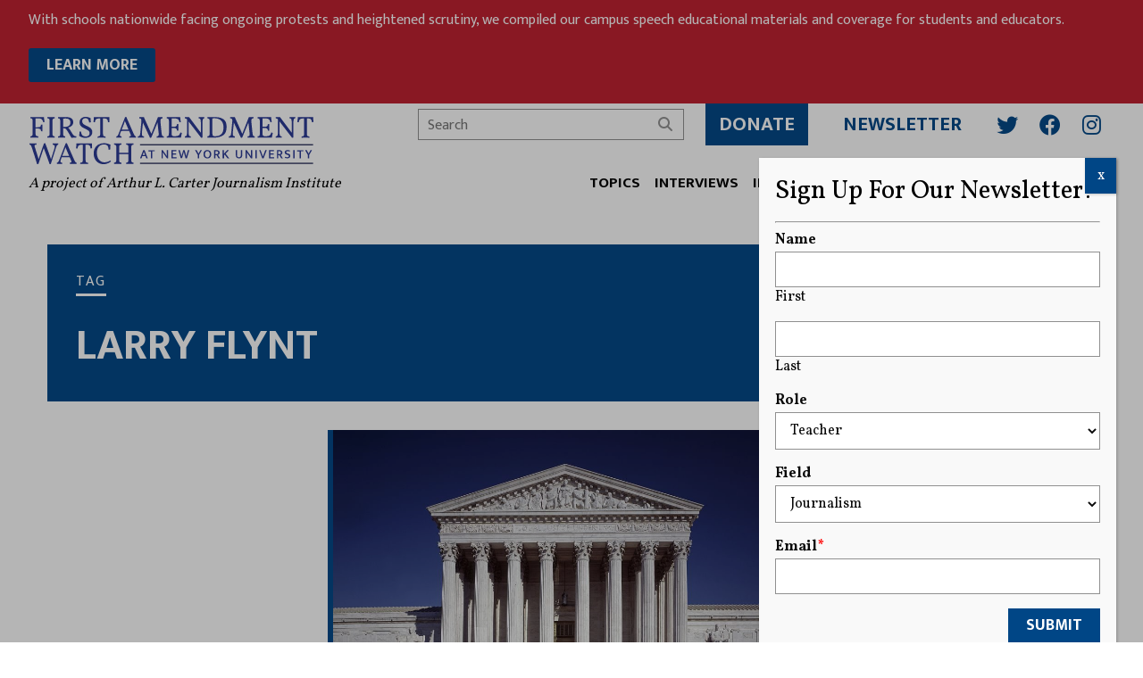

--- FILE ---
content_type: text/html; charset=UTF-8
request_url: https://firstamendmentwatch.org/tag/larry-flynt/
body_size: 15705
content:
<!doctype html>
<html lang="en-US">
<head>
    <meta charset="UTF-8">
<script type="text/javascript">
/* <![CDATA[ */
var gform;gform||(document.addEventListener("gform_main_scripts_loaded",function(){gform.scriptsLoaded=!0}),document.addEventListener("gform/theme/scripts_loaded",function(){gform.themeScriptsLoaded=!0}),window.addEventListener("DOMContentLoaded",function(){gform.domLoaded=!0}),gform={domLoaded:!1,scriptsLoaded:!1,themeScriptsLoaded:!1,isFormEditor:()=>"function"==typeof InitializeEditor,callIfLoaded:function(o){return!(!gform.domLoaded||!gform.scriptsLoaded||!gform.themeScriptsLoaded&&!gform.isFormEditor()||(gform.isFormEditor()&&console.warn("The use of gform.initializeOnLoaded() is deprecated in the form editor context and will be removed in Gravity Forms 3.1."),o(),0))},initializeOnLoaded:function(o){gform.callIfLoaded(o)||(document.addEventListener("gform_main_scripts_loaded",()=>{gform.scriptsLoaded=!0,gform.callIfLoaded(o)}),document.addEventListener("gform/theme/scripts_loaded",()=>{gform.themeScriptsLoaded=!0,gform.callIfLoaded(o)}),window.addEventListener("DOMContentLoaded",()=>{gform.domLoaded=!0,gform.callIfLoaded(o)}))},hooks:{action:{},filter:{}},addAction:function(o,r,e,t){gform.addHook("action",o,r,e,t)},addFilter:function(o,r,e,t){gform.addHook("filter",o,r,e,t)},doAction:function(o){gform.doHook("action",o,arguments)},applyFilters:function(o){return gform.doHook("filter",o,arguments)},removeAction:function(o,r){gform.removeHook("action",o,r)},removeFilter:function(o,r,e){gform.removeHook("filter",o,r,e)},addHook:function(o,r,e,t,n){null==gform.hooks[o][r]&&(gform.hooks[o][r]=[]);var d=gform.hooks[o][r];null==n&&(n=r+"_"+d.length),gform.hooks[o][r].push({tag:n,callable:e,priority:t=null==t?10:t})},doHook:function(r,o,e){var t;if(e=Array.prototype.slice.call(e,1),null!=gform.hooks[r][o]&&((o=gform.hooks[r][o]).sort(function(o,r){return o.priority-r.priority}),o.forEach(function(o){"function"!=typeof(t=o.callable)&&(t=window[t]),"action"==r?t.apply(null,e):e[0]=t.apply(null,e)})),"filter"==r)return e[0]},removeHook:function(o,r,t,n){var e;null!=gform.hooks[o][r]&&(e=(e=gform.hooks[o][r]).filter(function(o,r,e){return!!(null!=n&&n!=o.tag||null!=t&&t!=o.priority)}),gform.hooks[o][r]=e)}});
/* ]]> */
</script>

    <title>Larry Flynt Archives - First Amendment Watch</title>

    <meta name="apple-mobile-web-app-title" content="First Amendment Watch" />
    <meta name="viewport" content="width=device-width, initial-scale=1">

    <link type="image/x-icon" rel="icon" href="https://firstamendmentwatch.org/wp-content/themes/wp-firstamendmentwatch/favicon.ico" />
    <link rel="alternate" type="application/rss+xml" title="First Amendment Watch" href="https://firstamendmentwatch.org/feed/" />

    <meta name='robots' content='index, follow, max-image-preview:large, max-snippet:-1, max-video-preview:-1' />

	<!-- This site is optimized with the Yoast SEO plugin v22.4 - https://yoast.com/wordpress/plugins/seo/ -->
	<meta name="description" content="View posts tagged as Larry Flynt ." />
	<link rel="canonical" href="https://firstamendmentwatch.org/tag/larry-flynt/" />
	<meta property="og:locale" content="en_US" />
	<meta property="og:type" content="article" />
	<meta property="og:title" content="Larry Flynt Archives - First Amendment Watch" />
	<meta property="og:description" content="View posts tagged as Larry Flynt ." />
	<meta property="og:url" content="https://firstamendmentwatch.org/tag/larry-flynt/" />
	<meta property="og:site_name" content="First Amendment Watch" />
	<meta name="twitter:card" content="summary_large_image" />
	<meta name="twitter:site" content="@FirstAmendWatch" />
	<script type="application/ld+json" class="yoast-schema-graph">{"@context":"https://schema.org","@graph":[{"@type":"CollectionPage","@id":"https://firstamendmentwatch.org/tag/larry-flynt/","url":"https://firstamendmentwatch.org/tag/larry-flynt/","name":"Larry Flynt Archives - First Amendment Watch","isPartOf":{"@id":"https://firstamendmentwatch.org/#website"},"primaryImageOfPage":{"@id":"https://firstamendmentwatch.org/tag/larry-flynt/#primaryimage"},"image":{"@id":"https://firstamendmentwatch.org/tag/larry-flynt/#primaryimage"},"thumbnailUrl":"https://firstamendmentwatch.org/wp-content/uploads/2017/02/Supreme-Court.jpg","description":"View posts tagged as Larry Flynt .","breadcrumb":{"@id":"https://firstamendmentwatch.org/tag/larry-flynt/#breadcrumb"},"inLanguage":"en-US"},{"@type":"ImageObject","inLanguage":"en-US","@id":"https://firstamendmentwatch.org/tag/larry-flynt/#primaryimage","url":"https://firstamendmentwatch.org/wp-content/uploads/2017/02/Supreme-Court.jpg","contentUrl":"https://firstamendmentwatch.org/wp-content/uploads/2017/02/Supreme-Court.jpg","width":1024,"height":786,"caption":"United States Supreme Court Building"},{"@type":"BreadcrumbList","@id":"https://firstamendmentwatch.org/tag/larry-flynt/#breadcrumb","itemListElement":[{"@type":"ListItem","position":1,"name":"Home","item":"https://firstamendmentwatch.org/"},{"@type":"ListItem","position":2,"name":"Larry Flynt"}]},{"@type":"WebSite","@id":"https://firstamendmentwatch.org/#website","url":"https://firstamendmentwatch.org/","name":"First Amendment Watch","description":"Congress shall make no law ... abridging the freedom of speech, or of the press; or the right of the people peaceably to assemble, and to petition the government for a redress of grievances.","publisher":{"@id":"https://firstamendmentwatch.org/#organization"},"potentialAction":[{"@type":"SearchAction","target":{"@type":"EntryPoint","urlTemplate":"https://firstamendmentwatch.org/?s={search_term_string}"},"query-input":"required name=search_term_string"}],"inLanguage":"en-US"},{"@type":"Organization","@id":"https://firstamendmentwatch.org/#organization","name":"First Amendment Watch","url":"https://firstamendmentwatch.org/","logo":{"@type":"ImageObject","inLanguage":"en-US","@id":"https://firstamendmentwatch.org/#/schema/logo/image/","url":"https://firstamendmentwatch.org/wp-content/uploads/2020/01/logo-first-amendment-watch.png","contentUrl":"https://firstamendmentwatch.org/wp-content/uploads/2020/01/logo-first-amendment-watch.png","width":915,"height":153,"caption":"First Amendment Watch"},"image":{"@id":"https://firstamendmentwatch.org/#/schema/logo/image/"},"sameAs":["https://www.facebook.com/FirstAmendWatch/","https://twitter.com/FirstAmendWatch"]}]}</script>
	<!-- / Yoast SEO plugin. -->


<link rel='dns-prefetch' href='//fonts.googleapis.com' />
<link rel="alternate" type="application/rss+xml" title="First Amendment Watch &raquo; Larry Flynt Tag Feed" href="https://firstamendmentwatch.org/tag/larry-flynt/feed/" />
<link rel='stylesheet' id='font-0-css' href='https://fonts.googleapis.com/css?family=Vollkorn%3A400%2C700%7CMukta%3A300%2C400%2C500%2C600%2C700%7C&#038;ver=1.0' type='text/css' media='all' />
<link rel='stylesheet' id='font-awesome-css' href='https://firstamendmentwatch.org/wp-content/themes/wp-firstamendmentwatch/assets/vendors/font-awesome/css/all.min.css?ver=6.4.0' type='text/css' media='all' />
<link rel='stylesheet' id='swiper-css' href='https://firstamendmentwatch.org/wp-content/themes/wp-firstamendmentwatch/assets/vendors/swiper/css/swiper.min.css?ver=5.4.5' type='text/css' media='screen' />
<link rel='stylesheet' id='screen-css' href='https://firstamendmentwatch.org/wp-content/themes/wp-firstamendmentwatch/assets/stylesheets/screen.css?ver=2.41' type='text/css' media='screen' />
<link rel='stylesheet' id='print-css' href='https://firstamendmentwatch.org/wp-content/themes/wp-firstamendmentwatch/assets/stylesheets/print.css?ver=2.41' type='text/css' media='print' />
<style id='pdfemb-pdf-embedder-viewer-style-inline-css' type='text/css'>
.wp-block-pdfemb-pdf-embedder-viewer{max-width:none}

</style>
<link rel='stylesheet' id='awsm-ead-public-css' href='https://firstamendmentwatch.org/wp-content/plugins/embed-any-document/css/embed-public.min.css?ver=2.7.4' type='text/css' media='all' />
<style id='classic-theme-styles-inline-css' type='text/css'>
/*! This file is auto-generated */
.wp-block-button__link{color:#fff;background-color:#32373c;border-radius:9999px;box-shadow:none;text-decoration:none;padding:calc(.667em + 2px) calc(1.333em + 2px);font-size:1.125em}.wp-block-file__button{background:#32373c;color:#fff;text-decoration:none}
</style>
<style id='global-styles-inline-css' type='text/css'>
body{--wp--preset--color--black: #000000;--wp--preset--color--cyan-bluish-gray: #abb8c3;--wp--preset--color--white: #ffffff;--wp--preset--color--pale-pink: #f78da7;--wp--preset--color--vivid-red: #cf2e2e;--wp--preset--color--luminous-vivid-orange: #ff6900;--wp--preset--color--luminous-vivid-amber: #fcb900;--wp--preset--color--light-green-cyan: #7bdcb5;--wp--preset--color--vivid-green-cyan: #00d084;--wp--preset--color--pale-cyan-blue: #8ed1fc;--wp--preset--color--vivid-cyan-blue: #0693e3;--wp--preset--color--vivid-purple: #9b51e0;--wp--preset--gradient--vivid-cyan-blue-to-vivid-purple: linear-gradient(135deg,rgba(6,147,227,1) 0%,rgb(155,81,224) 100%);--wp--preset--gradient--light-green-cyan-to-vivid-green-cyan: linear-gradient(135deg,rgb(122,220,180) 0%,rgb(0,208,130) 100%);--wp--preset--gradient--luminous-vivid-amber-to-luminous-vivid-orange: linear-gradient(135deg,rgba(252,185,0,1) 0%,rgba(255,105,0,1) 100%);--wp--preset--gradient--luminous-vivid-orange-to-vivid-red: linear-gradient(135deg,rgba(255,105,0,1) 0%,rgb(207,46,46) 100%);--wp--preset--gradient--very-light-gray-to-cyan-bluish-gray: linear-gradient(135deg,rgb(238,238,238) 0%,rgb(169,184,195) 100%);--wp--preset--gradient--cool-to-warm-spectrum: linear-gradient(135deg,rgb(74,234,220) 0%,rgb(151,120,209) 20%,rgb(207,42,186) 40%,rgb(238,44,130) 60%,rgb(251,105,98) 80%,rgb(254,248,76) 100%);--wp--preset--gradient--blush-light-purple: linear-gradient(135deg,rgb(255,206,236) 0%,rgb(152,150,240) 100%);--wp--preset--gradient--blush-bordeaux: linear-gradient(135deg,rgb(254,205,165) 0%,rgb(254,45,45) 50%,rgb(107,0,62) 100%);--wp--preset--gradient--luminous-dusk: linear-gradient(135deg,rgb(255,203,112) 0%,rgb(199,81,192) 50%,rgb(65,88,208) 100%);--wp--preset--gradient--pale-ocean: linear-gradient(135deg,rgb(255,245,203) 0%,rgb(182,227,212) 50%,rgb(51,167,181) 100%);--wp--preset--gradient--electric-grass: linear-gradient(135deg,rgb(202,248,128) 0%,rgb(113,206,126) 100%);--wp--preset--gradient--midnight: linear-gradient(135deg,rgb(2,3,129) 0%,rgb(40,116,252) 100%);--wp--preset--font-size--small: 13px;--wp--preset--font-size--medium: 20px;--wp--preset--font-size--large: 36px;--wp--preset--font-size--x-large: 42px;--wp--preset--spacing--20: 0.44rem;--wp--preset--spacing--30: 0.67rem;--wp--preset--spacing--40: 1rem;--wp--preset--spacing--50: 1.5rem;--wp--preset--spacing--60: 2.25rem;--wp--preset--spacing--70: 3.38rem;--wp--preset--spacing--80: 5.06rem;--wp--preset--shadow--natural: 6px 6px 9px rgba(0, 0, 0, 0.2);--wp--preset--shadow--deep: 12px 12px 50px rgba(0, 0, 0, 0.4);--wp--preset--shadow--sharp: 6px 6px 0px rgba(0, 0, 0, 0.2);--wp--preset--shadow--outlined: 6px 6px 0px -3px rgba(255, 255, 255, 1), 6px 6px rgba(0, 0, 0, 1);--wp--preset--shadow--crisp: 6px 6px 0px rgba(0, 0, 0, 1);}:where(.is-layout-flex){gap: 0.5em;}:where(.is-layout-grid){gap: 0.5em;}body .is-layout-flex{display: flex;}body .is-layout-flex{flex-wrap: wrap;align-items: center;}body .is-layout-flex > *{margin: 0;}body .is-layout-grid{display: grid;}body .is-layout-grid > *{margin: 0;}:where(.wp-block-columns.is-layout-flex){gap: 2em;}:where(.wp-block-columns.is-layout-grid){gap: 2em;}:where(.wp-block-post-template.is-layout-flex){gap: 1.25em;}:where(.wp-block-post-template.is-layout-grid){gap: 1.25em;}.has-black-color{color: var(--wp--preset--color--black) !important;}.has-cyan-bluish-gray-color{color: var(--wp--preset--color--cyan-bluish-gray) !important;}.has-white-color{color: var(--wp--preset--color--white) !important;}.has-pale-pink-color{color: var(--wp--preset--color--pale-pink) !important;}.has-vivid-red-color{color: var(--wp--preset--color--vivid-red) !important;}.has-luminous-vivid-orange-color{color: var(--wp--preset--color--luminous-vivid-orange) !important;}.has-luminous-vivid-amber-color{color: var(--wp--preset--color--luminous-vivid-amber) !important;}.has-light-green-cyan-color{color: var(--wp--preset--color--light-green-cyan) !important;}.has-vivid-green-cyan-color{color: var(--wp--preset--color--vivid-green-cyan) !important;}.has-pale-cyan-blue-color{color: var(--wp--preset--color--pale-cyan-blue) !important;}.has-vivid-cyan-blue-color{color: var(--wp--preset--color--vivid-cyan-blue) !important;}.has-vivid-purple-color{color: var(--wp--preset--color--vivid-purple) !important;}.has-black-background-color{background-color: var(--wp--preset--color--black) !important;}.has-cyan-bluish-gray-background-color{background-color: var(--wp--preset--color--cyan-bluish-gray) !important;}.has-white-background-color{background-color: var(--wp--preset--color--white) !important;}.has-pale-pink-background-color{background-color: var(--wp--preset--color--pale-pink) !important;}.has-vivid-red-background-color{background-color: var(--wp--preset--color--vivid-red) !important;}.has-luminous-vivid-orange-background-color{background-color: var(--wp--preset--color--luminous-vivid-orange) !important;}.has-luminous-vivid-amber-background-color{background-color: var(--wp--preset--color--luminous-vivid-amber) !important;}.has-light-green-cyan-background-color{background-color: var(--wp--preset--color--light-green-cyan) !important;}.has-vivid-green-cyan-background-color{background-color: var(--wp--preset--color--vivid-green-cyan) !important;}.has-pale-cyan-blue-background-color{background-color: var(--wp--preset--color--pale-cyan-blue) !important;}.has-vivid-cyan-blue-background-color{background-color: var(--wp--preset--color--vivid-cyan-blue) !important;}.has-vivid-purple-background-color{background-color: var(--wp--preset--color--vivid-purple) !important;}.has-black-border-color{border-color: var(--wp--preset--color--black) !important;}.has-cyan-bluish-gray-border-color{border-color: var(--wp--preset--color--cyan-bluish-gray) !important;}.has-white-border-color{border-color: var(--wp--preset--color--white) !important;}.has-pale-pink-border-color{border-color: var(--wp--preset--color--pale-pink) !important;}.has-vivid-red-border-color{border-color: var(--wp--preset--color--vivid-red) !important;}.has-luminous-vivid-orange-border-color{border-color: var(--wp--preset--color--luminous-vivid-orange) !important;}.has-luminous-vivid-amber-border-color{border-color: var(--wp--preset--color--luminous-vivid-amber) !important;}.has-light-green-cyan-border-color{border-color: var(--wp--preset--color--light-green-cyan) !important;}.has-vivid-green-cyan-border-color{border-color: var(--wp--preset--color--vivid-green-cyan) !important;}.has-pale-cyan-blue-border-color{border-color: var(--wp--preset--color--pale-cyan-blue) !important;}.has-vivid-cyan-blue-border-color{border-color: var(--wp--preset--color--vivid-cyan-blue) !important;}.has-vivid-purple-border-color{border-color: var(--wp--preset--color--vivid-purple) !important;}.has-vivid-cyan-blue-to-vivid-purple-gradient-background{background: var(--wp--preset--gradient--vivid-cyan-blue-to-vivid-purple) !important;}.has-light-green-cyan-to-vivid-green-cyan-gradient-background{background: var(--wp--preset--gradient--light-green-cyan-to-vivid-green-cyan) !important;}.has-luminous-vivid-amber-to-luminous-vivid-orange-gradient-background{background: var(--wp--preset--gradient--luminous-vivid-amber-to-luminous-vivid-orange) !important;}.has-luminous-vivid-orange-to-vivid-red-gradient-background{background: var(--wp--preset--gradient--luminous-vivid-orange-to-vivid-red) !important;}.has-very-light-gray-to-cyan-bluish-gray-gradient-background{background: var(--wp--preset--gradient--very-light-gray-to-cyan-bluish-gray) !important;}.has-cool-to-warm-spectrum-gradient-background{background: var(--wp--preset--gradient--cool-to-warm-spectrum) !important;}.has-blush-light-purple-gradient-background{background: var(--wp--preset--gradient--blush-light-purple) !important;}.has-blush-bordeaux-gradient-background{background: var(--wp--preset--gradient--blush-bordeaux) !important;}.has-luminous-dusk-gradient-background{background: var(--wp--preset--gradient--luminous-dusk) !important;}.has-pale-ocean-gradient-background{background: var(--wp--preset--gradient--pale-ocean) !important;}.has-electric-grass-gradient-background{background: var(--wp--preset--gradient--electric-grass) !important;}.has-midnight-gradient-background{background: var(--wp--preset--gradient--midnight) !important;}.has-small-font-size{font-size: var(--wp--preset--font-size--small) !important;}.has-medium-font-size{font-size: var(--wp--preset--font-size--medium) !important;}.has-large-font-size{font-size: var(--wp--preset--font-size--large) !important;}.has-x-large-font-size{font-size: var(--wp--preset--font-size--x-large) !important;}
.wp-block-navigation a:where(:not(.wp-element-button)){color: inherit;}
:where(.wp-block-post-template.is-layout-flex){gap: 1.25em;}:where(.wp-block-post-template.is-layout-grid){gap: 1.25em;}
:where(.wp-block-columns.is-layout-flex){gap: 2em;}:where(.wp-block-columns.is-layout-grid){gap: 2em;}
.wp-block-pullquote{font-size: 1.5em;line-height: 1.6;}
</style>
<link rel='stylesheet' id='freeusregions-html5-map-style-css' href='https://firstamendmentwatch.org/wp-content/plugins/interactive-map-of-the-us-regions/static/css/map.css?ver=d39da4fb406ab1dffae218bc0c9c870b' type='text/css' media='all' />
<link rel='stylesheet' id='qtip2css-css' href='https://firstamendmentwatch.org/wp-content/plugins/wordpress-tooltips/js/qtip2/jquery.qtip.min.css?ver=d39da4fb406ab1dffae218bc0c9c870b' type='text/css' media='all' />
<link rel='stylesheet' id='directorycss-css' href='https://firstamendmentwatch.org/wp-content/plugins/wordpress-tooltips/js/jdirectory/directory.min.css?ver=d39da4fb406ab1dffae218bc0c9c870b' type='text/css' media='all' />
<link rel='stylesheet' id='popup-maker-site-css' href='//firstamendmentwatch.org/wp-content/uploads/pum/pum-site-styles.css?generated=1734129057&#038;ver=1.18.5' type='text/css' media='all' />
<script type="text/javascript" src="https://firstamendmentwatch.org/wp-content/themes/wp-firstamendmentwatch/assets/vendors/swiper/js/swiper.min.js?ver=5.4.5" id="swiper-js"></script>
<script type="text/javascript" src="https://firstamendmentwatch.org/wp-includes/js/jquery/jquery.min.js?ver=3.7.1" id="jquery-core-js"></script>
<script type="text/javascript" src="https://firstamendmentwatch.org/wp-includes/js/jquery/jquery-migrate.min.js?ver=3.4.1" id="jquery-migrate-js"></script>
<script type="text/javascript" src="https://firstamendmentwatch.org/wp-content/themes/wp-firstamendmentwatch/assets/javascript/scripts.js?ver=2.41" id="scripts-js"></script>
<script type="text/javascript" src="https://firstamendmentwatch.org/wp-content/themes/wp-firstamendmentwatch/assets/javascript/carousel-custom-accessible.js?ver=2.41" id="carousel-js"></script>
<script type="text/javascript" src="https://firstamendmentwatch.org/wp-content/plugins/interactive-map-of-the-us-regions/static/js/jquery.nicescroll.js?ver=d39da4fb406ab1dffae218bc0c9c870b" id="freeusregions-html5-map-nicescroll-js"></script>
<script type="text/javascript" src="https://firstamendmentwatch.org/wp-content/plugins/wordpress-tooltips/js/qtip2/jquery.qtip.min.js?ver=d39da4fb406ab1dffae218bc0c9c870b" id="qtip2js-js"></script>
<script type="text/javascript" src="https://firstamendmentwatch.org/wp-content/plugins/wordpress-tooltips/js/jdirectory/jquery.directory.min.js?ver=d39da4fb406ab1dffae218bc0c9c870b" id="directoryjs-js"></script>
<script type="text/javascript" defer='defer' src="https://firstamendmentwatch.org/wp-content/plugins/gravityforms/js/jquery.json.min.js?ver=2.9.25" id="gform_json-js"></script>
<script type="text/javascript" id="gform_gravityforms-js-extra">
/* <![CDATA[ */
var gf_global = {"gf_currency_config":{"name":"U.S. Dollar","symbol_left":"$","symbol_right":"","symbol_padding":"","thousand_separator":",","decimal_separator":".","decimals":2,"code":"USD"},"base_url":"https:\/\/firstamendmentwatch.org\/wp-content\/plugins\/gravityforms","number_formats":[],"spinnerUrl":"https:\/\/firstamendmentwatch.org\/wp-content\/plugins\/gravityforms\/images\/spinner.svg","version_hash":"5d16aaea70716cac7f0ae6b21c82a3c8","strings":{"newRowAdded":"New row added.","rowRemoved":"Row removed","formSaved":"The form has been saved.  The content contains the link to return and complete the form."}};
var gf_global = {"gf_currency_config":{"name":"U.S. Dollar","symbol_left":"$","symbol_right":"","symbol_padding":"","thousand_separator":",","decimal_separator":".","decimals":2,"code":"USD"},"base_url":"https:\/\/firstamendmentwatch.org\/wp-content\/plugins\/gravityforms","number_formats":[],"spinnerUrl":"https:\/\/firstamendmentwatch.org\/wp-content\/plugins\/gravityforms\/images\/spinner.svg","version_hash":"5d16aaea70716cac7f0ae6b21c82a3c8","strings":{"newRowAdded":"New row added.","rowRemoved":"Row removed","formSaved":"The form has been saved.  The content contains the link to return and complete the form."}};
var gform_i18n = {"datepicker":{"days":{"monday":"Mo","tuesday":"Tu","wednesday":"We","thursday":"Th","friday":"Fr","saturday":"Sa","sunday":"Su"},"months":{"january":"January","february":"February","march":"March","april":"April","may":"May","june":"June","july":"July","august":"August","september":"September","october":"October","november":"November","december":"December"},"firstDay":1,"iconText":"Select date"}};
var gf_legacy_multi = {"5":"1"};
var gform_gravityforms = {"strings":{"invalid_file_extension":"This type of file is not allowed. Must be one of the following:","delete_file":"Delete this file","in_progress":"in progress","file_exceeds_limit":"File exceeds size limit","illegal_extension":"This type of file is not allowed.","max_reached":"Maximum number of files reached","unknown_error":"There was a problem while saving the file on the server","currently_uploading":"Please wait for the uploading to complete","cancel":"Cancel","cancel_upload":"Cancel this upload","cancelled":"Cancelled","error":"Error","message":"Message"},"vars":{"images_url":"https:\/\/firstamendmentwatch.org\/wp-content\/plugins\/gravityforms\/images"}};
/* ]]> */
</script>
<script type="text/javascript" defer='defer' src="https://firstamendmentwatch.org/wp-content/plugins/gravityforms/js/gravityforms.min.js?ver=2.9.25" id="gform_gravityforms-js"></script>
<script type="text/javascript" id="gform_conditional_logic-js-extra">
/* <![CDATA[ */
var gf_legacy = {"is_legacy":"1"};
var gf_legacy = {"is_legacy":"1"};
/* ]]> */
</script>
<script type="text/javascript" defer='defer' src="https://firstamendmentwatch.org/wp-content/plugins/gravityforms/js/conditional_logic.min.js?ver=2.9.25" id="gform_conditional_logic-js"></script>
<script type="text/javascript" defer='defer' src="https://firstamendmentwatch.org/wp-content/plugins/gravityforms/assets/js/dist/utils.min.js?ver=48a3755090e76a154853db28fc254681" id="gform_gravityforms_utils-js"></script>
<link rel="https://api.w.org/" href="https://firstamendmentwatch.org/wp-json/" /><link rel="alternate" type="application/json" href="https://firstamendmentwatch.org/wp-json/wp/v2/tags/547" /><!-- Google tag (gtag.js) -->
<script async src="https://www.googletagmanager.com/gtag/js?id=UA-61176008-5"></script>
<script>
  window.dataLayer = window.dataLayer || [];
  function gtag(){dataLayer.push(arguments);}
  gtag('js', new Date());

  gtag('config', 'UA-61176008-5');
  gtag('config', 'G-CVE92VFGJH');
  gtag('config', 'G-JEMS0QCX57');
</script>
 	<script type="text/javascript">	
	if(typeof jQuery=='undefined')
	{
		document.write('<'+'script src="https://firstamendmentwatch.org/wp-content/plugins//wordpress-tooltips/js/qtip/jquery.js" type="text/javascript"></'+'script>');
	}
	</script>
	<script type="text/javascript">

	function toolTips(whichID,theTipContent)
	{
    		theTipContent = theTipContent.replace('[[[[[','');
    		theTipContent = theTipContent.replace(']]]]]','');
    		theTipContent = theTipContent.replace('@@@@','');
    		theTipContent = theTipContent.replace('####','');
    		theTipContent = theTipContent.replace('%%%%','');
    		theTipContent = theTipContent.replace('//##','');
    		theTipContent = theTipContent.replace('##]]','');
    		    		    		    		
			jQuery(whichID).qtip
			(
				{
					content:
					{
						text:theTipContent,
												
					},
   					style:
   					{
   					   						classes:' qtip-dark wordpress-tooltip-free qtip-rounded qtip-shadow '
    				},
    				position:
    				{
    					viewport: jQuery(window),
    					my: 'bottom center',
    					at: 'top center'
    				},
					show:'mouseover',
					hide: { fixed: true, delay: 200 }
				}
			)
	}
</script>
	
	<style type="text/css">
	.tooltips_table .tooltipsall
	{
		border-bottom:none !important;
	}
	.tooltips_table span {
    color: inherit !important;
	}
	.qtip-content .tooltipsall
	{
		border-bottom:none !important;
		color: inherit !important;
	}
	
		.tooltipsincontent
	{
		border-bottom:2px dotted #888;	
	}

	.tooltipsPopupCreditLink a
	{
		color:gray;
	}	
	</style>
			<style type="text/css">
			.navitems a
			{
				text-decoration: none !important;
			}
		</style>
				<style type="text/css" id="wp-custom-css">
			.swiper-carousel .post-snippet-description {
	display: none;
}

.ginput_container_consent  {
	align-items: center;
	display: flex;
}
.ginput_container_consent input[type="checkbox"] {
	margin-right: 1rem;
}		</style>
		</head>
<body class="archive tag tag-larry-flynt tag-547">
	<a class="skip-link screen-reader-text" href="#main">Skip to content</a>
    <div id="alert-bar" class="styles">
<p>With schools nationwide facing ongoing protests and heightened scrutiny, we compiled our campus speech educational materials and coverage for students and educators.</p>
<p style="text-align: left;"><a class="button" href="https://firstamendmentwatch.org/the-first-amendment-campus-speech-navigating-your-rights/" rel="noopener">LEARN MORE</a></p>
    </div>
    <header id="header" role="banner">
        <div class="header-inner">
            <div class="header-logo">
                <a href="https://firstamendmentwatch.org" class="logo logo-header"><span>First Amendment Watch</span></a>
                <div class="tagline">A project of Arthur L. Carter Journalism Institute</div>
            </div>
            <div class="header-items">
                <div class="header-items-top">
    <form class="search-form input-with-button" action="https://firstamendmentwatch.org" role="search">
        <input type="text" name="s" value="" placeholder="Search" />
        <button type="submit" class="submit">
            <i class="fas fa-search"></i>
            <span class="screen-reader-text">Search</span>
        </button>
    </form>
<a href="https://www.nyu.edu/giving/give-now/?id=1000310" target="_blank" class="button large">
    Donate</a>
<p style="text-align:center;"><a href="https://firstamendmentwatch.org/newsletter/" class="button white-button large">Newsletter</a></p>
    <div class="social-buttons">
        <a href="https://twitter.com/FirstAmendWatch" target="_blank" title="Twitter" aria-label="Twitter">
            <i class="fab fa-twitter"></i>
            <span class="screen-reader-text">Twitter</span>
        </a>
        <a href="https://www.facebook.com/FirstAmendWatch/" target="_blank" title="Facebook" aria-label="Facebook">
            <i class="fab fa-facebook"></i>
            <span class="screen-reader-text">Facebook</span>
        </a>
        <a href="https://www.instagram.com/firstamendmentwatch/" target="_blank" title="Instagram" aria-label="Instagram">
            <i class="fab fa-instagram"></i>
            <span class="screen-reader-text">Instagram</span>
        </a>
    </div>
                </div>
                <nav class="header-items-navigation navigation" role="navigation" aria-label="Main Navigation Menu">
<ul id="menu-main-menu" class="menu"><li id="menu-item-17033" class="has-columns menu-item menu-item-type-custom menu-item-object-custom menu-item-has-children menu-item-17033"><a href="#">Topics</a>
<ul class="sub-menu">
	<li id="menu-item-23072" class="column menu-item menu-item-type-custom menu-item-object-custom menu-item-has-children menu-item-23072"><a href="#">Column<p class="menu-item-description"></p></a>
	<ul class="sub-menu">
		<li id="menu-item-23075" class="menu-item menu-item-type-taxonomy menu-item-object-category menu-item-23075"><a href="https://firstamendmentwatch.org/category/academic-freedom/">Academic Freedom<p class="menu-item-description"></p></a></li>
		<li id="menu-item-23076" class="menu-item menu-item-type-taxonomy menu-item-object-category menu-item-23076"><a href="https://firstamendmentwatch.org/category/campus-speech/">Campus Speech<p class="menu-item-description"></p></a></li>
		<li id="menu-item-17034" class="menu-item menu-item-type-post_type menu-item-object-page menu-item-17034"><a href="https://firstamendmentwatch.org/topics/defamation/">Defamation<p class="menu-item-description"></p></a></li>
		<li id="menu-item-23077" class="menu-item menu-item-type-taxonomy menu-item-object-category menu-item-23077"><a href="https://firstamendmentwatch.org/category/freedom-of-expression/">Freedom of Expression<p class="menu-item-description"></p></a></li>
		<li id="menu-item-23078" class="menu-item menu-item-type-taxonomy menu-item-object-category menu-item-23078"><a href="https://firstamendmentwatch.org/category/political-speech/">Political Speech<p class="menu-item-description"></p></a></li>
		<li id="menu-item-23089" class="menu-item menu-item-type-post_type menu-item-object-page menu-item-23089"><a href="https://firstamendmentwatch.org/topics/florida-v-free-speech/">Florida v. Free Speech<p class="menu-item-description"></p></a></li>
	</ul>
</li>
	<li id="menu-item-23074" class="column menu-item menu-item-type-custom menu-item-object-custom menu-item-has-children menu-item-23074"><a href="#">Column<p class="menu-item-description"></p></a>
	<ul class="sub-menu">
		<li id="menu-item-23079" class="menu-item menu-item-type-taxonomy menu-item-object-category menu-item-23079"><a href="https://firstamendmentwatch.org/category/disinformation/">Disinformation<p class="menu-item-description"></p></a></li>
		<li id="menu-item-23080" class="menu-item menu-item-type-taxonomy menu-item-object-category menu-item-23080"><a href="https://firstamendmentwatch.org/category/opinion/">Opinion<p class="menu-item-description"></p></a></li>
		<li id="menu-item-23081" class="menu-item menu-item-type-taxonomy menu-item-object-category menu-item-23081"><a href="https://firstamendmentwatch.org/category/internet-speech/">Internet Speech<p class="menu-item-description"></p></a></li>
		<li id="menu-item-23082" class="menu-item menu-item-type-taxonomy menu-item-object-category menu-item-23082"><a href="https://firstamendmentwatch.org/category/supreme-court/">Supreme Court<p class="menu-item-description"></p></a></li>
		<li id="menu-item-23083" class="menu-item menu-item-type-taxonomy menu-item-object-category menu-item-23083"><a href="https://firstamendmentwatch.org/category/protest/">Protest<p class="menu-item-description"></p></a></li>
		<li id="menu-item-23084" class="menu-item menu-item-type-taxonomy menu-item-object-category menu-item-23084"><a href="https://firstamendmentwatch.org/category/right-to-record-police/">Right to Record Police<p class="menu-item-description"></p></a></li>
	</ul>
</li>
</ul>
</li>
<li id="menu-item-20198" class="menu-item menu-item-type-post_type menu-item-object-page menu-item-20198"><a href="https://firstamendmentwatch.org/newsmaker-interviews/">Interviews</a></li>
<li id="menu-item-12170" class="wide-menu menu-item menu-item-type-custom menu-item-object-custom menu-item-has-children menu-item-12170"><a href="#">Instruction</a>
<ul class="sub-menu">
	<li id="menu-item-6392" class="has-description menu-item menu-item-type-post_type menu-item-object-page menu-item-6392"><a href="https://firstamendmentwatch.org/teaching-the-first-amendment/">Teacher Guides<p class="menu-item-description">Access to instruction guides for educators.</p></a></li>
	<li id="menu-item-15024" class="has-description menu-item menu-item-type-taxonomy menu-item-object-category menu-item-15024"><a href="https://firstamendmentwatch.org/category/campus-speech-modules/">Campus Speech Modules<p class="menu-item-description">Free speech lessons for campus communities.</p></a></li>
</ul>
</li>
<li id="menu-item-9079" class="wide-menu menu-item menu-item-type-custom menu-item-object-custom menu-item-has-children menu-item-9079"><a href="#">Reference</a>
<ul class="sub-menu">
	<li id="menu-item-9080" class="has-description menu-item menu-item-type-taxonomy menu-item-object-category menu-item-9080"><a href="https://firstamendmentwatch.org/category/glossary/">Glossary<p class="menu-item-description">Important terms to know.</p></a></li>
	<li id="menu-item-4203" class="has-description menu-item menu-item-type-taxonomy menu-item-object-category menu-item-4203"><a href="https://firstamendmentwatch.org/category/history/">History Speaks<p class="menu-item-description">Analyses and writings dating back to the 17th century.</p></a></li>
	<li id="menu-item-10809" class="has-description menu-item menu-item-type-taxonomy menu-item-object-category menu-item-10809"><a href="https://firstamendmentwatch.org/category/book-excerpt/">Book Excerpts<p class="menu-item-description">Sneak peeks into the latest First Amendment publications.</p></a></li>
	<li id="menu-item-10088" class="has-description menu-item menu-item-type-post_type menu-item-object-page menu-item-10088"><a href="https://firstamendmentwatch.org/deep-dives/">Deep Dives<p class="menu-item-description">Case news, updates and analyses.</p></a></li>
</ul>
</li>
<li id="menu-item-6860" class="menu-item menu-item-type-taxonomy menu-item-object-category menu-item-6860"><a href="https://firstamendmentwatch.org/category/videos-and-podcasts/">Multimedia</a></li>
<li id="menu-item-57" class="menu-item menu-item-type-post_type menu-item-object-page menu-item-has-children menu-item-57"><a href="https://firstamendmentwatch.org/about/">About</a>
<ul class="sub-menu">
	<li id="menu-item-4555" class="menu-item menu-item-type-post_type menu-item-object-page menu-item-4555"><a href="https://firstamendmentwatch.org/about/mission/">Mission<p class="menu-item-description"></p></a></li>
	<li id="menu-item-4561" class="menu-item menu-item-type-post_type menu-item-object-page menu-item-4561"><a href="https://firstamendmentwatch.org/about/team/">Team<p class="menu-item-description"></p></a></li>
	<li id="menu-item-6008" class="menu-item menu-item-type-post_type menu-item-object-page menu-item-6008"><a href="https://firstamendmentwatch.org/about/partners/">Partners<p class="menu-item-description"></p></a></li>
	<li id="menu-item-9088" class="menu-item menu-item-type-post_type menu-item-object-page menu-item-9088"><a href="https://firstamendmentwatch.org/about/contact-us/">Contact Us<p class="menu-item-description"></p></a></li>
	<li id="menu-item-14013" class="menu-item menu-item-type-post_type menu-item-object-page menu-item-14013"><a href="https://firstamendmentwatch.org/newsletter/">Newsletter<p class="menu-item-description"></p></a></li>
</ul>
</li>
</ul>                </nav>
            </div>
        </div>
    </header>
    <a id="menu-toggle" class="menu-toggle has-alert" href="#menu" title="Toggle Menu" aria-label="Toggle Menu">
        <div class="screen-reader-text">Toggle Menu</div>
        <i class="open fas fa-bars" aria-hidden="true"></i>
        <i class="close fas fa-times" aria-hidden="true"></i>
    </a>
    <aside id="menu">
        <div class="donate-button-wrap">
<a href="https://www.nyu.edu/giving/give-now/?id=1000310" target="_blank" class="button large">
    Donate</a>
        </div>
        <div class="search-form-wrap">
    <form class="search-form input-with-button" action="https://firstamendmentwatch.org" role="search">
        <input type="text" name="s" value="" placeholder="Search" />
        <button type="submit" class="submit">
            <i class="fas fa-search"></i>
            <span class="screen-reader-text">Search</span>
        </button>
    </form>
        </div>
<nav class="menu-main-menu-container"><ul id="menu-main-menu-1" class="menu"><li class="has-columns menu-item menu-item-type-custom menu-item-object-custom menu-item-has-children menu-item-17033"><a href="#">Topics</a>
<ul class="sub-menu">
	<li class="column menu-item menu-item-type-custom menu-item-object-custom menu-item-has-children menu-item-23072"><a href="#">Column<p class="menu-item-description"></p></a>
	<ul class="sub-menu">
		<li class="menu-item menu-item-type-taxonomy menu-item-object-category menu-item-23075"><a href="https://firstamendmentwatch.org/category/academic-freedom/">Academic Freedom<p class="menu-item-description"></p></a></li>
		<li class="menu-item menu-item-type-taxonomy menu-item-object-category menu-item-23076"><a href="https://firstamendmentwatch.org/category/campus-speech/">Campus Speech<p class="menu-item-description"></p></a></li>
		<li class="menu-item menu-item-type-post_type menu-item-object-page menu-item-17034"><a href="https://firstamendmentwatch.org/topics/defamation/">Defamation<p class="menu-item-description"></p></a></li>
		<li class="menu-item menu-item-type-taxonomy menu-item-object-category menu-item-23077"><a href="https://firstamendmentwatch.org/category/freedom-of-expression/">Freedom of Expression<p class="menu-item-description"></p></a></li>
		<li class="menu-item menu-item-type-taxonomy menu-item-object-category menu-item-23078"><a href="https://firstamendmentwatch.org/category/political-speech/">Political Speech<p class="menu-item-description"></p></a></li>
		<li class="menu-item menu-item-type-post_type menu-item-object-page menu-item-23089"><a href="https://firstamendmentwatch.org/topics/florida-v-free-speech/">Florida v. Free Speech<p class="menu-item-description"></p></a></li>
	</ul>
</li>
	<li class="column menu-item menu-item-type-custom menu-item-object-custom menu-item-has-children menu-item-23074"><a href="#">Column<p class="menu-item-description"></p></a>
	<ul class="sub-menu">
		<li class="menu-item menu-item-type-taxonomy menu-item-object-category menu-item-23079"><a href="https://firstamendmentwatch.org/category/disinformation/">Disinformation<p class="menu-item-description"></p></a></li>
		<li class="menu-item menu-item-type-taxonomy menu-item-object-category menu-item-23080"><a href="https://firstamendmentwatch.org/category/opinion/">Opinion<p class="menu-item-description"></p></a></li>
		<li class="menu-item menu-item-type-taxonomy menu-item-object-category menu-item-23081"><a href="https://firstamendmentwatch.org/category/internet-speech/">Internet Speech<p class="menu-item-description"></p></a></li>
		<li class="menu-item menu-item-type-taxonomy menu-item-object-category menu-item-23082"><a href="https://firstamendmentwatch.org/category/supreme-court/">Supreme Court<p class="menu-item-description"></p></a></li>
		<li class="menu-item menu-item-type-taxonomy menu-item-object-category menu-item-23083"><a href="https://firstamendmentwatch.org/category/protest/">Protest<p class="menu-item-description"></p></a></li>
		<li class="menu-item menu-item-type-taxonomy menu-item-object-category menu-item-23084"><a href="https://firstamendmentwatch.org/category/right-to-record-police/">Right to Record Police<p class="menu-item-description"></p></a></li>
	</ul>
</li>
</ul>
</li>
<li class="menu-item menu-item-type-post_type menu-item-object-page menu-item-20198"><a href="https://firstamendmentwatch.org/newsmaker-interviews/">Interviews</a></li>
<li class="wide-menu menu-item menu-item-type-custom menu-item-object-custom menu-item-has-children menu-item-12170"><a href="#">Instruction</a>
<ul class="sub-menu">
	<li class="has-description menu-item menu-item-type-post_type menu-item-object-page menu-item-6392"><a href="https://firstamendmentwatch.org/teaching-the-first-amendment/">Teacher Guides<p class="menu-item-description">Access to instruction guides for educators.</p></a></li>
	<li class="has-description menu-item menu-item-type-taxonomy menu-item-object-category menu-item-15024"><a href="https://firstamendmentwatch.org/category/campus-speech-modules/">Campus Speech Modules<p class="menu-item-description">Free speech lessons for campus communities.</p></a></li>
</ul>
</li>
<li class="wide-menu menu-item menu-item-type-custom menu-item-object-custom menu-item-has-children menu-item-9079"><a href="#">Reference</a>
<ul class="sub-menu">
	<li class="has-description menu-item menu-item-type-taxonomy menu-item-object-category menu-item-9080"><a href="https://firstamendmentwatch.org/category/glossary/">Glossary<p class="menu-item-description">Important terms to know.</p></a></li>
	<li class="has-description menu-item menu-item-type-taxonomy menu-item-object-category menu-item-4203"><a href="https://firstamendmentwatch.org/category/history/">History Speaks<p class="menu-item-description">Analyses and writings dating back to the 17th century.</p></a></li>
	<li class="has-description menu-item menu-item-type-taxonomy menu-item-object-category menu-item-10809"><a href="https://firstamendmentwatch.org/category/book-excerpt/">Book Excerpts<p class="menu-item-description">Sneak peeks into the latest First Amendment publications.</p></a></li>
	<li class="has-description menu-item menu-item-type-post_type menu-item-object-page menu-item-10088"><a href="https://firstamendmentwatch.org/deep-dives/">Deep Dives<p class="menu-item-description">Case news, updates and analyses.</p></a></li>
</ul>
</li>
<li class="menu-item menu-item-type-taxonomy menu-item-object-category menu-item-6860"><a href="https://firstamendmentwatch.org/category/videos-and-podcasts/">Multimedia</a></li>
<li class="menu-item menu-item-type-post_type menu-item-object-page menu-item-has-children menu-item-57"><a href="https://firstamendmentwatch.org/about/">About</a>
<ul class="sub-menu">
	<li class="menu-item menu-item-type-post_type menu-item-object-page menu-item-4555"><a href="https://firstamendmentwatch.org/about/mission/">Mission<p class="menu-item-description"></p></a></li>
	<li class="menu-item menu-item-type-post_type menu-item-object-page menu-item-4561"><a href="https://firstamendmentwatch.org/about/team/">Team<p class="menu-item-description"></p></a></li>
	<li class="menu-item menu-item-type-post_type menu-item-object-page menu-item-6008"><a href="https://firstamendmentwatch.org/about/partners/">Partners<p class="menu-item-description"></p></a></li>
	<li class="menu-item menu-item-type-post_type menu-item-object-page menu-item-9088"><a href="https://firstamendmentwatch.org/about/contact-us/">Contact Us<p class="menu-item-description"></p></a></li>
	<li class="menu-item menu-item-type-post_type menu-item-object-page menu-item-14013"><a href="https://firstamendmentwatch.org/newsletter/">Newsletter<p class="menu-item-description"></p></a></li>
</ul>
</li>
</ul></nav>        <p><strong>Sign up for our newsletter</strong></p>
<div class="mailchimp-form">
    <form action="https://firstamendmentwatch.us17.list-manage.com/subscribe/post?u=5c7f11e1b6af937415ed184cb&amp;id=ee9e0fe67b" method="post" id="mc-embedded-subscribe-form-1" name="mc-embedded-subscribe-form" class="validate" target="_blank" novalidate>
        <div class="fields">
            <label for="mce-EMAIL-1" class="screen-reader-text">Email Address</label>
            <input type="email" value="" name="EMAIL" class="field-email" id="mce-EMAIL-1" placeholder="Email Address" />
            <input type="submit" value="Subscribe" name="subscribe" id="mc-embedded-subscribe-1" class="field-submit button" />
        </div>
        <div style="position: absolute; left: -5000px;" aria-hidden="true">
            <input type="text" name="b_5c7f11e1b6af937415ed184cb_ee9e0fe67b" tabindex="-1" value="" />
        </div>
    </form>
</div>
        <p><strong>Follow us</strong></p>
    <div class="social-buttons">
        <a href="https://twitter.com/FirstAmendWatch" target="_blank" title="Twitter" aria-label="Twitter">
            <i class="fab fa-twitter"></i>
            <span class="screen-reader-text">Twitter</span>
        </a>
        <a href="https://www.facebook.com/FirstAmendWatch/" target="_blank" title="Facebook" aria-label="Facebook">
            <i class="fab fa-facebook"></i>
            <span class="screen-reader-text">Facebook</span>
        </a>
        <a href="https://www.instagram.com/firstamendmentwatch/" target="_blank" title="Instagram" aria-label="Instagram">
            <i class="fab fa-instagram"></i>
            <span class="screen-reader-text">Instagram</span>
        </a>
    </div>
    </aside>
    <main id="main" role="main">
    <div class="container wide">
        <div class="section-heading section-heading-large">
            <div class="label"><span>Tag</span></div>
            <div class="title">Larry Flynt</div>
        </div>
    </div>
    <div class="container">
        <div class="post-snippet-list post-snippet-list-four">
            <div class="post-snippet-list-inner">
                <div class="post-snippet-list-item">
    <div class="post-snippet post-snippet-medium">
        <div class="post-snippet-top">
            <a href="https://firstamendmentwatch.org/emotional-distress/" class="post-snippet-image" style="background-image:url('https://firstamendmentwatch.org/wp-content/uploads/2017/02/Supreme-Court-1024x786.jpg');">
                <img width="1024" height="786" src="https://firstamendmentwatch.org/wp-content/uploads/2017/02/Supreme-Court.jpg" class="attachment-post-thumbnail size-post-thumbnail wp-post-image" alt="" decoding="async" fetchpriority="high" srcset="https://firstamendmentwatch.org/wp-content/uploads/2017/02/Supreme-Court.jpg 1024w, https://firstamendmentwatch.org/wp-content/uploads/2017/02/Supreme-Court-300x230.jpg 300w, https://firstamendmentwatch.org/wp-content/uploads/2017/02/Supreme-Court-768x590.jpg 768w, https://firstamendmentwatch.org/wp-content/uploads/2017/02/Supreme-Court-72x55.jpg 72w" sizes="(max-width: 1024px) 100vw, 1024px" />            </a>
        </div>
        <div class="post-snippet-info">
            <p class="post-snippet-headline"><a href="https://firstamendmentwatch.org/emotional-distress/">Emotional Distress: &#8220;Outrageousness&#8221; Has an Inherent Subjectiveness</a></p>
            <p class="post-snippet-description">Intentional Infliction of Emotional Distress A satiric attack on Jerry Falwell, a Baptist pastor and founder of the conservative group, the Moral Majority, resulted in a major Supreme Court opinion [&hellip;]</p>
        </div>
        <p class="post-snippet-readmore"><a href="https://firstamendmentwatch.org/emotional-distress/"><span>Read More</span></a></p>
    </div>
                </div>
            </div>
        </div>
    </div>
    </main>
    <footer id="footer" role="contentinfo">
        <div class="container styles">
            <div class="break-show-lg">
                <p class="text-header-md text-color-blue margin-none"><strong>Our Partners</strong></p>
                <div class="partners">
                    <div class="partner partner-ballard-spahr">Ballard Spahr LLP</div>
                    <div class="partner partner-charles-koch-foundation">Charles Koch Foundation</div>
                    <div class="partner partner-craig-newmark-philanthropies">Craig Newmark Philanthropies</div>
                    <div class="partner partner-freedom-forum-institute">Freedom Forum Institute</div>
                    <div class="partner partner-nysba">NYSBA</div>
                    <div class="partner partner-nyu">New York University</div>
                    <div class="partner partner-reuters">Reuters</div>
                </div>
            </div>
            <div class="grid">
                <div class="row break-lg">
                    <div class="column width-eight-lg valign-bottom margin-none">
                        <div class="break-show-lg">
    <div class="social-buttons">
        <a href="https://twitter.com/FirstAmendWatch" target="_blank" title="Twitter" aria-label="Twitter">
            <i class="fab fa-twitter"></i>
            <span class="screen-reader-text">Twitter</span>
        </a>
        <a href="https://www.facebook.com/FirstAmendWatch/" target="_blank" title="Facebook" aria-label="Facebook">
            <i class="fab fa-facebook"></i>
            <span class="screen-reader-text">Facebook</span>
        </a>
        <a href="https://www.instagram.com/firstamendmentwatch/" target="_blank" title="Instagram" aria-label="Instagram">
            <i class="fab fa-instagram"></i>
            <span class="screen-reader-text">Instagram</span>
        </a>
    </div>
                        </div>
                        <p class="text-header-xs margin-none"><strong>A project of Arthur L. Carter Journalism Institute, New York University.</strong></p>
                    </div>
                    <div class="column width-four-lg halign-right valign-bottom break-show-lg">
                        <a href="https://firstamendmentwatch.org" class="logo logo-footer"><span>First Amendment Watch</span></a>
                    </div>
                </div>
            </div>
        </div>
    </footer>
    <div id="mask" class="mask mask-black"></div>
<script type="text/javascript">
var inboxs = new Array();
inboxs['hidezeronumberitem'] = "yes";
inboxs['selectors'] = '.tooltips_list > span';
inboxs['navitemdefaultsize'] = '12px'; 
inboxs['navitemselectedsize'] = '14px';
inboxs['number'] = "no";
jQuery(document).ready(function () {
	jQuery('.member_directory_table').directory(inboxs);
		jQuery('.navitem').css('font-size','12px');	
})
</script>
<script type="text/javascript">			jQuery(document).ready(function () {
				jQuery('.tooltips_table_items .tooltips_table_title .tooltipsall').each
				(function()
				{
				disabletooltipforclassandidSinglei = jQuery(this).text();
				jQuery(this).replaceWith(disabletooltipforclassandidSinglei);
				})
			})
			</script><script type="text/javascript">				jQuery(document).ready(function () {
					jQuery('.tooltips_table_items .tooltips_table_content .tooltipsall').each
					(function()
					{
					disabletooltipforclassandidSinglei = jQuery(this).html();
					jQuery(this).replaceWith(disabletooltipforclassandidSinglei);
					})
				})
				</script><script type="text/javascript">			jQuery(document).ready(function () {
				jQuery('.tooltips_table_items .tooltips_table_title .tooltipsall').each
				(function()
				{
				disabletooltipforclassandidSinglei = jQuery(this).text();
				jQuery(this).replaceWith(disabletooltipforclassandidSinglei);
				})
			})
			</script><script type="text/javascript">				jQuery(document).ready(function () {
					jQuery('.tooltips_table_items .tooltips_table_content .tooltipsall').each
					(function()
					{
					disabletooltipforclassandidSinglei = jQuery(this).html();
					jQuery(this).replaceWith(disabletooltipforclassandidSinglei);
					})
				})
				</script><script type="text/javascript">
jQuery("document").ready(function()
{
	jQuery("body img").each(function()
	{
		if ((jQuery(this).parent("a").attr('title') != '' )  && (jQuery(this).parent("a").attr('title') != undefined ))
		{
			toolTips(jQuery(this).parent("a"),jQuery(this).parent("a").attr('title'));
		}
		else
		{
			var tempAlt = jQuery(this).attr('alt');
			if (typeof(tempAlt) !== "undefined")
			{
				tempAlt = tempAlt.replace(' ', '');
				if (tempAlt == '')
				{

				}
				else
				{
					toolTips(jQuery(this),jQuery(this).attr('alt'));
				}
			}
		}
	}

	);
})
</script>
<script type="text/javascript">
var inboxs = new Array();
inboxs['language'] = "en";
inboxs['navitemselectedsize'] = '18px';
inboxs['selectors'] = '.tooltips_list > span';
inboxs['navitemdefaultsize'] = '12px';
inboxs['number'] = "yes";
jQuery(document).ready(function () {
	jQuery('.tooltips_directory').directory(inboxs); 
	jQuery('.navitem').css('font-size','12px');	
})
</script>
<script type="text/javascript">			jQuery(document).ready(function () {
				jQuery('.tooltips_table_items .tooltips_table_title .tooltipsall').each
				(function()
				{
				disabletooltipforclassandidSinglei = jQuery(this).text();
				jQuery(this).replaceWith(disabletooltipforclassandidSinglei);
				})
			})
			</script><div id="pum-18410" class="pum pum-overlay pum-theme-18392 pum-theme-default-theme popmake-overlay auto_open click_open" data-popmake="{&quot;id&quot;:18410,&quot;slug&quot;:&quot;newsletter-popup&quot;,&quot;theme_id&quot;:18392,&quot;cookies&quot;:[{&quot;event&quot;:&quot;on_popup_close&quot;,&quot;settings&quot;:{&quot;name&quot;:&quot;pum-18410&quot;,&quot;key&quot;:&quot;&quot;,&quot;session&quot;:false,&quot;path&quot;:&quot;1&quot;,&quot;time&quot;:&quot;1 month&quot;}},{&quot;event&quot;:&quot;form_submission&quot;,&quot;settings&quot;:{&quot;name&quot;:&quot;pum-18410&quot;,&quot;key&quot;:&quot;&quot;,&quot;session&quot;:null,&quot;path&quot;:true,&quot;time&quot;:&quot;6 months&quot;,&quot;form&quot;:&quot;gravityforms_5&quot;,&quot;only_in_popup&quot;:true}}],&quot;triggers&quot;:[{&quot;type&quot;:&quot;auto_open&quot;,&quot;settings&quot;:{&quot;delay&quot;:2000,&quot;cookie_name&quot;:[&quot;pum-18410&quot;]}},{&quot;type&quot;:&quot;click_open&quot;,&quot;settings&quot;:{&quot;extra_selectors&quot;:&quot;&quot;,&quot;cookie_name&quot;:null}}],&quot;mobile_disabled&quot;:null,&quot;tablet_disabled&quot;:null,&quot;meta&quot;:{&quot;display&quot;:{&quot;stackable&quot;:false,&quot;overlay_disabled&quot;:false,&quot;scrollable_content&quot;:false,&quot;disable_reposition&quot;:false,&quot;size&quot;:&quot;custom&quot;,&quot;responsive_min_width&quot;:&quot;0px&quot;,&quot;responsive_min_width_unit&quot;:false,&quot;responsive_max_width&quot;:&quot;100px&quot;,&quot;responsive_max_width_unit&quot;:false,&quot;custom_width&quot;:&quot;400px&quot;,&quot;custom_width_unit&quot;:false,&quot;custom_height&quot;:&quot;380px&quot;,&quot;custom_height_unit&quot;:false,&quot;custom_height_auto&quot;:&quot;1&quot;,&quot;location&quot;:&quot;right bottom&quot;,&quot;position_from_trigger&quot;:false,&quot;position_top&quot;:&quot;100&quot;,&quot;position_left&quot;:&quot;0&quot;,&quot;position_bottom&quot;:&quot;30&quot;,&quot;position_right&quot;:&quot;30&quot;,&quot;position_fixed&quot;:false,&quot;animation_type&quot;:&quot;slide&quot;,&quot;animation_speed&quot;:&quot;350&quot;,&quot;animation_origin&quot;:&quot;bottom&quot;,&quot;overlay_zindex&quot;:false,&quot;zindex&quot;:&quot;1999999999&quot;},&quot;close&quot;:{&quot;text&quot;:&quot;&quot;,&quot;button_delay&quot;:&quot;0&quot;,&quot;overlay_click&quot;:false,&quot;esc_press&quot;:&quot;1&quot;,&quot;f4_press&quot;:&quot;1&quot;},&quot;click_open&quot;:[]}}" role="dialog" aria-modal="false"
								   	aria-labelledby="pum_popup_title_18410">

	<div id="popmake-18410" class="pum-container popmake theme-18392 size-custom">

				

							<div id="pum_popup_title_18410" class="pum-title popmake-title">
				Sign Up For Our Newsletter!			</div>
		

		

				<div class="pum-content popmake-content" tabindex="0">
			<hr />

                <div class='gf_browser_chrome gform_wrapper gform_legacy_markup_wrapper gform-theme--no-framework' data-form-theme='legacy' data-form-index='0' id='gform_wrapper_5' style='display:none'><div id='gf_5' class='gform_anchor' tabindex='-1'></div><form method='post' enctype='multipart/form-data' target='gform_ajax_frame_5' id='gform_5'  action='/tag/larry-flynt/#gf_5' data-formid='5' novalidate> 
 <input type='hidden' class='gforms-pum' value='{"closepopup":false,"closedelay":0,"openpopup":false,"openpopup_id":0}' />
                        <div class='gform-body gform_body'><ul id='gform_fields_5' class='gform_fields top_label form_sublabel_below description_below validation_below'><li id="field_5_11" class="gfield gfield--type-honeypot gform_validation_container field_sublabel_below gfield--has-description field_description_below field_validation_below gfield_visibility_visible"  ><label class='gfield_label gform-field-label' for='input_5_11'>Phone</label><div class='ginput_container'><input name='input_11' id='input_5_11' type='text' value='' autocomplete='new-password'/></div><div class='gfield_description' id='gfield_description_5_11'>This field is for validation purposes and should be left unchanged.</div></li><li id="field_5_1" class="gfield gfield--type-name field_sublabel_below gfield--no-description field_description_below field_validation_below gfield_visibility_visible"  ><label class='gfield_label gform-field-label gfield_label_before_complex' >Name</label><div class='ginput_complex ginput_container ginput_container--name no_prefix has_first_name no_middle_name has_last_name no_suffix gf_name_has_2 ginput_container_name gform-grid-row' id='input_5_1'>
                            
                            <span id='input_5_1_3_container' class='name_first gform-grid-col gform-grid-col--size-auto' >
                                                    <input type='text' name='input_1.3' id='input_5_1_3' value=''   aria-required='false'     />
                                                    <label for='input_5_1_3' class='gform-field-label gform-field-label--type-sub '>First</label>
                                                </span>
                            
                            <span id='input_5_1_6_container' class='name_last gform-grid-col gform-grid-col--size-auto' >
                                                    <input type='text' name='input_1.6' id='input_5_1_6' value=''   aria-required='false'     />
                                                    <label for='input_5_1_6' class='gform-field-label gform-field-label--type-sub '>Last</label>
                                                </span>
                            
                        </div></li><li id="field_5_8" class="gfield gfield--type-select field_sublabel_below gfield--no-description field_description_below field_validation_below gfield_visibility_visible"  ><label class='gfield_label gform-field-label' for='input_5_8'>Role</label><div class='ginput_container ginput_container_select'><select name='input_8' id='input_5_8' class='large gfield_select'     aria-invalid="false" ><option value='Teacher' >Teacher</option><option value='Student' >Student</option><option value='Professor' >Professor</option><option value='High School Administrator' >High School Administrator</option><option value='University Administrator' >University Administrator</option><option value='Other' >Other</option></select></div></li><li id="field_5_10" class="gfield gfield--type-text field_sublabel_below gfield--no-description field_description_below field_validation_below gfield_visibility_visible"  ><label class='gfield_label gform-field-label' for='input_5_10'>Role - Other</label><div class='ginput_container ginput_container_text'><input name='input_10' id='input_5_10' type='text' value='' class='large'      aria-invalid="false"   /></div></li><li id="field_5_9" class="gfield gfield--type-select field_sublabel_below gfield--no-description field_description_below field_validation_below gfield_visibility_visible"  ><label class='gfield_label gform-field-label' for='input_5_9'>Field</label><div class='ginput_container ginput_container_select'><select name='input_9' id='input_5_9' class='large gfield_select'     aria-invalid="false" ><option value='Journalism' >Journalism</option><option value='Civics' >Civics</option><option value='Communications' >Communications</option><option value='English' >English</option><option value='Government, History' >Government, History</option><option value='Media Law' >Media Law</option><option value='Political Science' >Political Science</option><option value='Public Relations' >Public Relations</option></select></div></li><li id="field_5_4" class="gfield gfield--type-email gfield_contains_required field_sublabel_below gfield--no-description field_description_below field_validation_below gfield_visibility_visible"  ><label class='gfield_label gform-field-label' for='input_5_4'>Email<span class="gfield_required"><span class="gfield_required gfield_required_asterisk">*</span></span></label><div class='ginput_container ginput_container_email'>
                            <input name='input_4' id='input_5_4' type='email' value='' class='large'    aria-required="true" aria-invalid="false"  />
                        </div></li></ul></div>
        <div class='gform-footer gform_footer top_label'> <input type='submit' id='gform_submit_button_5' class='gform_button button' onclick='gform.submission.handleButtonClick(this);' data-submission-type='submit' value='Submit'  /> <input type='hidden' name='gform_ajax' value='form_id=5&amp;title=&amp;description=&amp;tabindex=0&amp;theme=legacy&amp;styles=[]&amp;hash=4c80b6f8990712e219514cd88cbdc962' />
            <input type='hidden' class='gform_hidden' name='gform_submission_method' data-js='gform_submission_method_5' value='iframe' />
            <input type='hidden' class='gform_hidden' name='gform_theme' data-js='gform_theme_5' id='gform_theme_5' value='legacy' />
            <input type='hidden' class='gform_hidden' name='gform_style_settings' data-js='gform_style_settings_5' id='gform_style_settings_5' value='[]' />
            <input type='hidden' class='gform_hidden' name='is_submit_5' value='1' />
            <input type='hidden' class='gform_hidden' name='gform_submit' value='5' />
            
            <input type='hidden' class='gform_hidden' name='gform_unique_id' value='' />
            <input type='hidden' class='gform_hidden' name='state_5' value='WyJbXSIsImVlMWM3YTQ5N2M5ODVlZTBkZTdhM2I5MTQ5NGYxZDA2Il0=' />
            <input type='hidden' autocomplete='off' class='gform_hidden' name='gform_target_page_number_5' id='gform_target_page_number_5' value='0' />
            <input type='hidden' autocomplete='off' class='gform_hidden' name='gform_source_page_number_5' id='gform_source_page_number_5' value='1' />
            <input type='hidden' name='gform_field_values' value='' />
            
        </div>
                        </form>
                        </div>
		                <iframe style='display:none;width:0px;height:0px;' src='about:blank' name='gform_ajax_frame_5' id='gform_ajax_frame_5' title='This iframe contains the logic required to handle Ajax powered Gravity Forms.'></iframe>
		                <script type="text/javascript">
/* <![CDATA[ */
 gform.initializeOnLoaded( function() {gformInitSpinner( 5, 'https://firstamendmentwatch.org/wp-content/plugins/gravityforms/images/spinner.svg', true );jQuery('#gform_ajax_frame_5').on('load',function(){var contents = jQuery(this).contents().find('*').html();var is_postback = contents.indexOf('GF_AJAX_POSTBACK') >= 0;if(!is_postback){return;}var form_content = jQuery(this).contents().find('#gform_wrapper_5');var is_confirmation = jQuery(this).contents().find('#gform_confirmation_wrapper_5').length > 0;var is_redirect = contents.indexOf('gformRedirect(){') >= 0;var is_form = form_content.length > 0 && ! is_redirect && ! is_confirmation;var mt = parseInt(jQuery('html').css('margin-top'), 10) + parseInt(jQuery('body').css('margin-top'), 10) + 100;if(is_form){form_content.find('form').css('opacity', 0);jQuery('#gform_wrapper_5').html(form_content.html());if(form_content.hasClass('gform_validation_error')){jQuery('#gform_wrapper_5').addClass('gform_validation_error');} else {jQuery('#gform_wrapper_5').removeClass('gform_validation_error');}setTimeout( function() { /* delay the scroll by 50 milliseconds to fix a bug in chrome */ jQuery(document).scrollTop(jQuery('#gform_wrapper_5').offset().top - mt); }, 50 );if(window['gformInitDatepicker']) {gformInitDatepicker();}if(window['gformInitPriceFields']) {gformInitPriceFields();}var current_page = jQuery('#gform_source_page_number_5').val();gformInitSpinner( 5, 'https://firstamendmentwatch.org/wp-content/plugins/gravityforms/images/spinner.svg', true );jQuery(document).trigger('gform_page_loaded', [5, current_page]);window['gf_submitting_5'] = false;}else if(!is_redirect){var confirmation_content = jQuery(this).contents().find('.GF_AJAX_POSTBACK').html();if(!confirmation_content){confirmation_content = contents;}jQuery('#gform_wrapper_5').replaceWith(confirmation_content);jQuery(document).scrollTop(jQuery('#gf_5').offset().top - mt);jQuery(document).trigger('gform_confirmation_loaded', [5]);window['gf_submitting_5'] = false;wp.a11y.speak(jQuery('#gform_confirmation_message_5').text());}else{jQuery('#gform_5').append(contents);if(window['gformRedirect']) {gformRedirect();}}jQuery(document).trigger("gform_pre_post_render", [{ formId: "5", currentPage: "current_page", abort: function() { this.preventDefault(); } }]);        if (event && event.defaultPrevented) {                return;        }        const gformWrapperDiv = document.getElementById( "gform_wrapper_5" );        if ( gformWrapperDiv ) {            const visibilitySpan = document.createElement( "span" );            visibilitySpan.id = "gform_visibility_test_5";            gformWrapperDiv.insertAdjacentElement( "afterend", visibilitySpan );        }        const visibilityTestDiv = document.getElementById( "gform_visibility_test_5" );        let postRenderFired = false;        function triggerPostRender() {            if ( postRenderFired ) {                return;            }            postRenderFired = true;            gform.core.triggerPostRenderEvents( 5, current_page );            if ( visibilityTestDiv ) {                visibilityTestDiv.parentNode.removeChild( visibilityTestDiv );            }        }        function debounce( func, wait, immediate ) {            var timeout;            return function() {                var context = this, args = arguments;                var later = function() {                    timeout = null;                    if ( !immediate ) func.apply( context, args );                };                var callNow = immediate && !timeout;                clearTimeout( timeout );                timeout = setTimeout( later, wait );                if ( callNow ) func.apply( context, args );            };        }        const debouncedTriggerPostRender = debounce( function() {            triggerPostRender();        }, 200 );        if ( visibilityTestDiv && visibilityTestDiv.offsetParent === null ) {            const observer = new MutationObserver( ( mutations ) => {                mutations.forEach( ( mutation ) => {                    if ( mutation.type === 'attributes' && visibilityTestDiv.offsetParent !== null ) {                        debouncedTriggerPostRender();                        observer.disconnect();                    }                });            });            observer.observe( document.body, {                attributes: true,                childList: false,                subtree: true,                attributeFilter: [ 'style', 'class' ],            });        } else {            triggerPostRender();        }    } );} ); 
/* ]]> */
</script>

		</div>


				

							<button type="button" class="pum-close popmake-close" aria-label="Close">
			x			</button>
		
	</div>

</div>
<script type="text/javascript" src="https://firstamendmentwatch.org/wp-content/plugins/embed-any-document/js/pdfobject.min.js?ver=2.7.4" id="awsm-ead-pdf-object-js"></script>
<script type="text/javascript" id="awsm-ead-public-js-extra">
/* <![CDATA[ */
var eadPublic = [];
/* ]]> */
</script>
<script type="text/javascript" src="https://firstamendmentwatch.org/wp-content/plugins/embed-any-document/js/embed-public.min.js?ver=2.7.4" id="awsm-ead-public-js"></script>
<script type="text/javascript" src="https://firstamendmentwatch.org/wp-includes/js/dist/vendor/wp-polyfill-inert.min.js?ver=3.1.2" id="wp-polyfill-inert-js"></script>
<script type="text/javascript" src="https://firstamendmentwatch.org/wp-includes/js/dist/vendor/regenerator-runtime.min.js?ver=0.14.0" id="regenerator-runtime-js"></script>
<script type="text/javascript" src="https://firstamendmentwatch.org/wp-includes/js/dist/vendor/wp-polyfill.min.js?ver=3.15.0" id="wp-polyfill-js"></script>
<script type="text/javascript" src="https://firstamendmentwatch.org/wp-includes/js/dist/dom-ready.min.js?ver=f77871ff7694fffea381" id="wp-dom-ready-js"></script>
<script type="text/javascript" src="https://firstamendmentwatch.org/wp-includes/js/dist/hooks.min.js?ver=2810c76e705dd1a53b18" id="wp-hooks-js"></script>
<script type="text/javascript" src="https://firstamendmentwatch.org/wp-includes/js/dist/i18n.min.js?ver=5e580eb46a90c2b997e6" id="wp-i18n-js"></script>
<script type="text/javascript" id="wp-i18n-js-after">
/* <![CDATA[ */
wp.i18n.setLocaleData( { 'text direction\u0004ltr': [ 'ltr' ] } );
/* ]]> */
</script>
<script type="text/javascript" src="https://firstamendmentwatch.org/wp-includes/js/dist/a11y.min.js?ver=d90eebea464f6c09bfd5" id="wp-a11y-js"></script>
<script type="text/javascript" defer='defer' src="https://firstamendmentwatch.org/wp-content/plugins/gravityforms/assets/js/dist/vendor-theme.min.js?ver=4f8b3915c1c1e1a6800825abd64b03cb" id="gform_gravityforms_theme_vendors-js"></script>
<script type="text/javascript" id="gform_gravityforms_theme-js-extra">
/* <![CDATA[ */
var gform_theme_config = {"common":{"form":{"honeypot":{"version_hash":"5d16aaea70716cac7f0ae6b21c82a3c8"},"ajax":{"ajaxurl":"https:\/\/firstamendmentwatch.org\/wp-admin\/admin-ajax.php","ajax_submission_nonce":"f298213fe5","i18n":{"step_announcement":"Step %1$s of %2$s, %3$s","unknown_error":"There was an unknown error processing your request. Please try again."}}}},"hmr_dev":"","public_path":"https:\/\/firstamendmentwatch.org\/wp-content\/plugins\/gravityforms\/assets\/js\/dist\/","config_nonce":"8903490adb"};
/* ]]> */
</script>
<script type="text/javascript" defer='defer' src="https://firstamendmentwatch.org/wp-content/plugins/gravityforms/assets/js/dist/scripts-theme.min.js?ver=244d9e312b90e462b62b2d9b9d415753" id="gform_gravityforms_theme-js"></script>
<script type="text/javascript" src="https://firstamendmentwatch.org/wp-includes/js/jquery/ui/core.min.js?ver=1.13.2" id="jquery-ui-core-js"></script>
<script type="text/javascript" id="popup-maker-site-js-extra">
/* <![CDATA[ */
var pum_vars = {"version":"1.18.5","pm_dir_url":"https:\/\/firstamendmentwatch.org\/wp-content\/plugins\/popup-maker\/","ajaxurl":"https:\/\/firstamendmentwatch.org\/wp-admin\/admin-ajax.php","restapi":"https:\/\/firstamendmentwatch.org\/wp-json\/pum\/v1","rest_nonce":null,"default_theme":"18392","debug_mode":"","disable_tracking":"","home_url":"\/","message_position":"top","core_sub_forms_enabled":"1","popups":[],"cookie_domain":"","analytics_route":"analytics","analytics_api":"https:\/\/firstamendmentwatch.org\/wp-json\/pum\/v1"};
var pum_sub_vars = {"ajaxurl":"https:\/\/firstamendmentwatch.org\/wp-admin\/admin-ajax.php","message_position":"top"};
var pum_popups = {"pum-18410":{"triggers":[{"type":"auto_open","settings":{"delay":2000,"cookie_name":["pum-18410"]}}],"cookies":[{"event":"on_popup_close","settings":{"name":"pum-18410","key":"","session":false,"path":"1","time":"1 month"}},{"event":"form_submission","settings":{"name":"pum-18410","key":"","session":null,"path":true,"time":"6 months","form":"gravityforms_5","only_in_popup":true}}],"disable_on_mobile":false,"disable_on_tablet":false,"atc_promotion":null,"explain":null,"type_section":null,"theme_id":"18392","size":"custom","responsive_min_width":"0px","responsive_max_width":"100px","custom_width":"400px","custom_height_auto":true,"custom_height":"380px","scrollable_content":false,"animation_type":"slide","animation_speed":"350","animation_origin":"bottom","open_sound":"none","custom_sound":"","location":"right bottom","position_top":"100","position_bottom":"30","position_left":"0","position_right":"30","position_from_trigger":false,"position_fixed":false,"overlay_disabled":false,"stackable":false,"disable_reposition":false,"zindex":"1999999999","close_button_delay":"0","fi_promotion":null,"close_on_form_submission":true,"close_on_form_submission_delay":"1000","close_on_overlay_click":false,"close_on_esc_press":true,"close_on_f4_press":true,"disable_form_reopen":false,"disable_accessibility":false,"theme_slug":"default-theme","id":18410,"slug":"newsletter-popup"}};
/* ]]> */
</script>
<script type="text/javascript" src="//firstamendmentwatch.org/wp-content/uploads/pum/pum-site-scripts.js?defer&amp;generated=1734129058&amp;ver=1.18.5" id="popup-maker-site-js"></script>
<script type="text/javascript">
/* <![CDATA[ */
 gform.initializeOnLoaded( function() { jQuery(document).on('gform_post_render', function(event, formId, currentPage){if(formId == 5) {gf_global["number_formats"][5] = {"1":{"price":false,"value":false},"8":{"price":false,"value":false},"10":{"price":false,"value":false},"9":{"price":false,"value":false},"4":{"price":false,"value":false}};if(window['jQuery']){if(!window['gf_form_conditional_logic'])window['gf_form_conditional_logic'] = new Array();window['gf_form_conditional_logic'][5] = { logic: { 10: {"field":{"actionType":"show","logicType":"all","rules":[{"fieldId":"8","operator":"is","value":"Other"}]},"nextButton":null,"section":null} }, dependents: { 10: [10] }, animation: 0, defaults: {"1":{"1.2":"","1.3":"","1.4":"","1.6":"","1.8":""}}, fields: {"1":[],"8":[10],"10":[],"9":[],"4":[]} }; if(!window['gf_number_format'])window['gf_number_format'] = 'decimal_dot';jQuery(document).ready(function(){gform.utils.trigger({ event: 'gform/conditionalLogic/init/start', native: false, data: { formId: 5, fields: null, isInit: true } });window['gformInitPriceFields']();gf_apply_rules(5, [10], true);jQuery('#gform_wrapper_5').show();jQuery('#gform_wrapper_5 form').css('opacity', '');jQuery(document).trigger('gform_post_conditional_logic', [5, null, true]);gform.utils.trigger({ event: 'gform/conditionalLogic/init/end', native: false, data: { formId: 5, fields: null, isInit: true } });} );} } } );jQuery(document).on('gform_post_conditional_logic', function(event, formId, fields, isInit){} ) } ); 
/* ]]> */
</script>
<script type="text/javascript">
/* <![CDATA[ */
 gform.initializeOnLoaded( function() {jQuery(document).trigger("gform_pre_post_render", [{ formId: "5", currentPage: "1", abort: function() { this.preventDefault(); } }]);        if (event && event.defaultPrevented) {                return;        }        const gformWrapperDiv = document.getElementById( "gform_wrapper_5" );        if ( gformWrapperDiv ) {            const visibilitySpan = document.createElement( "span" );            visibilitySpan.id = "gform_visibility_test_5";            gformWrapperDiv.insertAdjacentElement( "afterend", visibilitySpan );        }        const visibilityTestDiv = document.getElementById( "gform_visibility_test_5" );        let postRenderFired = false;        function triggerPostRender() {            if ( postRenderFired ) {                return;            }            postRenderFired = true;            gform.core.triggerPostRenderEvents( 5, 1 );            if ( visibilityTestDiv ) {                visibilityTestDiv.parentNode.removeChild( visibilityTestDiv );            }        }        function debounce( func, wait, immediate ) {            var timeout;            return function() {                var context = this, args = arguments;                var later = function() {                    timeout = null;                    if ( !immediate ) func.apply( context, args );                };                var callNow = immediate && !timeout;                clearTimeout( timeout );                timeout = setTimeout( later, wait );                if ( callNow ) func.apply( context, args );            };        }        const debouncedTriggerPostRender = debounce( function() {            triggerPostRender();        }, 200 );        if ( visibilityTestDiv && visibilityTestDiv.offsetParent === null ) {            const observer = new MutationObserver( ( mutations ) => {                mutations.forEach( ( mutation ) => {                    if ( mutation.type === 'attributes' && visibilityTestDiv.offsetParent !== null ) {                        debouncedTriggerPostRender();                        observer.disconnect();                    }                });            });            observer.observe( document.body, {                attributes: true,                childList: false,                subtree: true,                attributeFilter: [ 'style', 'class' ],            });        } else {            triggerPostRender();        }    } ); 
/* ]]> */
</script>
</body>
</html>

<!--
Performance optimized by W3 Total Cache. Learn more: https://www.boldgrid.com/w3-total-cache/

Page Caching using Disk: Enhanced 

Served from: firstamendmentwatch.org @ 2026-01-16 16:53:32 by W3 Total Cache
-->